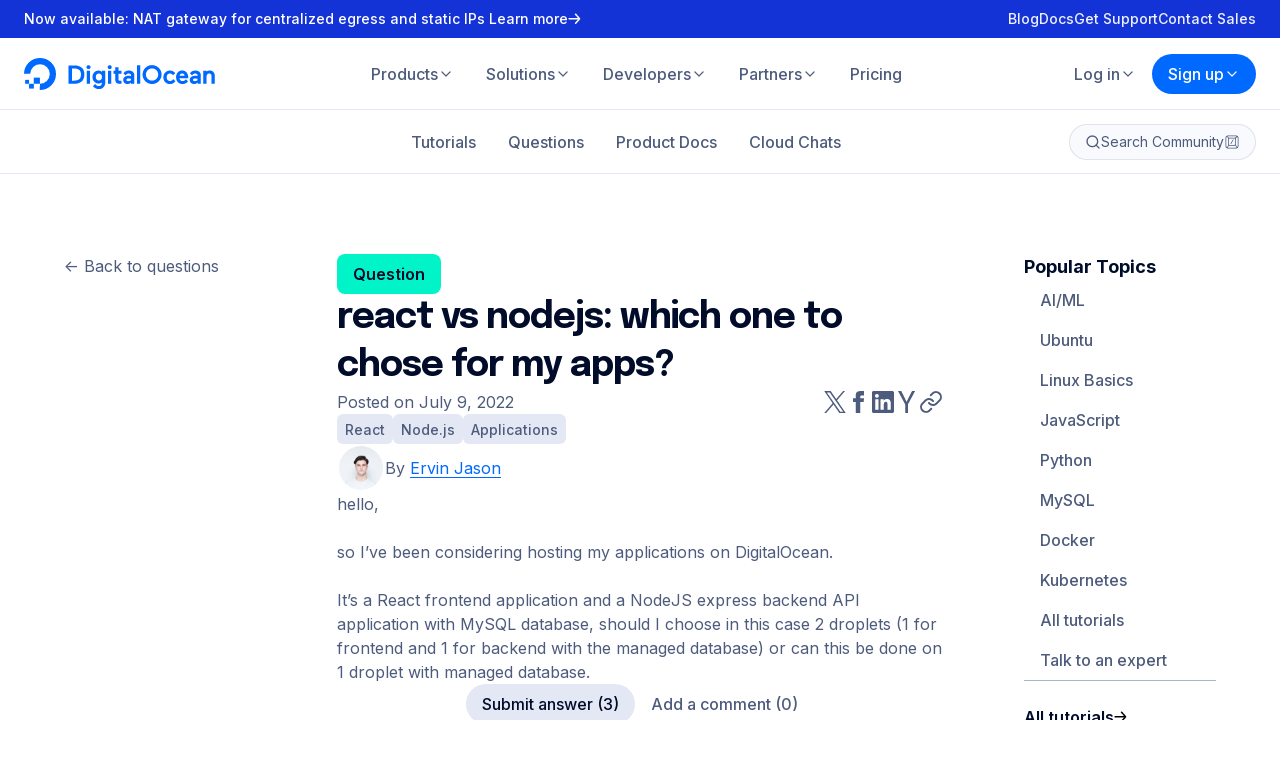

--- FILE ---
content_type: image/svg+xml
request_url: https://www.digitalocean.com/cdn-cgi/image/quality=75,width=750/https://www.digitalocean.com/api/static-content/v1/images?src=https%3A%2F%2Fwww.digitalocean.com%2F_next%2Fstatic%2Fmedia%2Fdocs-2-kiwi.239a03ef.svg&raw=1
body_size: 10145
content:
<?xml version="1.0" encoding="utf-8"?>
<svg xmlns="http://www.w3.org/2000/svg" fill="none" height="608" width="1056">
  <g clip-path="url(#a)">
    <path d="M0 0h1056v608H0z" fill="url(#b)"/>
    <path d="M892.102 63.908c195.568-36.255-14.338-218.284-539.858 76.068s-786.312 122.29-754.625-250.95L1212.87-88.46l-9.35 671.09c-18.64-265.933 45.47-561.006-183.73-268.234C733.292 680.36 360.621 162.439 892.102 63.908" fill="url(#c)" opacity=".2"/>
    <path d="M535.514 554.169c321.489-138.313 92.498 92.425 196.712 108.744l-1323.085 129.09-27.676-283.657c50.591 28.048 401.386 119.259 758.362-129.463s147.148 282.215 395.687 175.286" fill="url(#d)" opacity=".2"/>
    <path d="M1276 573c0 80.081-326.161 145-728.5 145S-181 653.081-181 573s326.161-145 728.5-145S1276 492.919 1276 573" fill="url(#e)"/>
    <path d="M139.566 267.154a4.371 4.371 0 0 0-7.254 4.875c11.032 16.416 24.346 31.231 38.691 44.467-14.501-3.547-32.184-3.475-49.88 7.336a4.37 4.37 0 1 0 4.556 7.458q.433-.264.866-.518c18.223-10.721 36.394-8.497 50.425-3.315 7.131 2.633 13.098 6.003 17.284 8.722q.786.511 1.484.985a374 374 0 0 0 4.89 3.655c22.267 16.367 44.966 29.362 64.143 39.055a4.37 4.37 0 0 0 3.942-7.8c-18.831-9.519-40.868-22.153-62.406-37.928l-.101-.086q-.14-.117-.392-.322c-.337-.274-.822-.66-1.447-1.136a85 85 0 0 0-3.52-2.533c-22.848-17.389-44.772-38.351-61.281-62.915" fill="#0069FF"/>
    <path d="M137.674 266.851c-.507-.948-2.021-1.125-3.382-.396s-2.054 2.088-1.547 3.035 2.021 1.124 3.382.395c1.361-.728 2.054-2.087 1.547-3.034m-14.264 60.711c-.672-1.254-1.903-1.904-2.751-1.45s-.99 1.839-.319 3.094 1.903 1.904 2.75 1.45c.848-.454.991-1.839.32-3.094" fill="#1433D6"/>
    <path d="M209.684 102.896a4.37 4.37 0 1 0-7.875-3.792c-18.233 37.867-21.011 70.858-19.171 94.468.38 4.866.955 9.331 1.63 13.355-16.899-22.789-36.873-45.808-60.475-68.524a4.37 4.37 0 1 0-6.061 6.297c30.118 28.988 54.216 58.453 73.488 87.258q.175.31.39.584c32.422 48.608 51.116 95.31 61.819 134.629a4.37 4.37 0 0 0 8.433-2.295c-10.931-40.156-30.003-87.753-63.007-137.224l-.059-.14a51 51 0 0 1-.674-1.712 90 90 0 0 1-2.233-6.866c-1.718-6.039-3.669-14.9-4.537-26.041-1.735-22.257.844-53.678 18.332-89.997" fill="#C6E3FF"/>
    <path d="M207.642 97.063a4.37 4.37 0 0 1 2.042 5.833c-17.488 36.319-20.067 67.74-18.332 89.997.37 4.748.937 9.081 1.598 12.959C186.137 178.875 188.955 139.4 206 104c1.047-2.175 1.175-3.953-1-5-1.14-.55-2.446-.02-3.582.92q.194-.408.391-.816a4.37 4.37 0 0 1 5.833-2.041m-27.733 104.071c-15.948-20.892-34.512-41.938-56.116-62.731a4.37 4.37 0 0 0-7.36 3.744c2.348-3.667 7.939-.214 9.567 1.353 17.008 16.37 32.352 33.554 44.464 47.117 3.417 3.827 6.578 7.366 9.445 10.517" fill="#fff"/>
    <path clip-rule="evenodd" d="M315.551 104.468c2.185 1.095 3.073 3.763 1.984 5.959-57.297 115.537-59.435 232.521-48.515 317.56.312 2.434-1.397 4.662-3.818 4.976s-4.637-1.404-4.95-3.838c-11.058-86.118-8.962-205.036 49.371-322.663a4.41 4.41 0 0 1 5.928-1.994" fill="#C6E3FF" fill-rule="evenodd"/>
    <path d="M317.535 110.427c1.089-2.196.201-4.864-1.984-5.959a4.4 4.4 0 0 0-4.771.536 4.4 4.4 0 0 1 1.771.464c2.185 1.095 3.073 3.763 1.984 5.959-57.297 115.537-59.435 232.521-48.515 317.56a4.45 4.45 0 0 1-1.585 4.009q.379.017.767-.033c2.421-.314 4.131-2.542 3.818-4.976-10.92-85.039-8.782-202.023 48.515-317.56" fill="#fff"/>
    <path d="M316.629 108.66c.569-.825-.001-2.203-1.271-3.077s-2.761-.914-3.329-.089.001 2.202 1.271 3.077c1.271.874 2.761.914 3.329.089" fill="#1433D6"/>
    <path d="M299.73 489.085c-8.991-13.157-23.163-21.601-36.142-30.849-12.978-9.248-25.794-20.769-29.499-36.268-4.825-20.152 6.986-40.167 18.397-57.469 11.412-17.302 23.425-37.101 19.04-57.361-3.928-18.099-20.201-31.007-37.173-38.413s-35.503-10.869-52.235-18.763c-16.741-7.913-32.376-21.975-34.704-40.329-6.837 33.645 9.946 70.77 39.708 87.867 18.146 10.427 41.6 15.146 52.049 33.28 8.148 14.142 5.261 32.394-2.216 46.912-7.477 14.517-18.997 26.481-28.787 39.541s-18.215 28.304-17.829 44.637c.543 23.445 19.269 42.997 40.302 53.34 15.178 7.462 31.782 11.337 48.391 14.083 5.816.963 17.868 5.181 22.542.695 4.642-4.45 5.722-13.165 5.477-19.183-.322-7.689-2.96-15.363-7.293-21.708z" fill="#B1E490"/>
    <path d="M148.951 247.094c5.768 20.84 19.383 39.613 38.17 50.406 5.37 3.085 11.204 5.671 17.028 8.252 13.86 6.142 27.664 12.26 35.021 25.028 4.894 8.494 5.807 18.47 4.136 28.23 2.708-.432 27.602-4.434 30.694-5.01 12.5-36.5-13.5-70.5-73.002-79.5C170.5 269.887 158 261 148.951 247.094" fill="#80D34A"/>
    <path d="M261.903 288.248c-7.343-5.732-16.766-9.831-25.735-13.733l-1.815-.79c-7.979-3.482-16.303-6.092-24.622-8.701-9.377-2.941-18.748-5.88-27.614-10.062-13.697-6.475-29.61-17.155-36.217-30.879.05-4.842.544-9.681 1.513-14.45 2.329 18.354 17.964 32.416 34.704 40.329 8.866 4.183 18.237 7.122 27.614 10.062 8.319 2.609 16.643 5.22 24.622 8.701 10.312 4.5 20.366 11.031 27.55 19.523" fill="#fff"/>
    <path d="M192.5 273c39.915 8.582 76.636 33.746 59.377 79.396-4.344 12.424-12.13 23.156-18.17 34.794-6.148 11.658-11.399 23.942-14.247 36.936-10.425 44.523 18.503 75.617 56.338 93.571-36.678-19.019-64.835-49.229-54.428-93.169 2.837-12.736 8.128-24.807 14.201-36.366 6.017-11.697 13.786-22.584 18.109-35.115 17.356-46.608-19.997-72.597-61.18-80.047" fill="#1433D6"/>
    <path d="M341.529 505.915s49.177-1.415 46.354-21.108-67.413-84.491-135.532-79.538-116.59 66.861-96.943 82.368 153.121 18.985 186.121 18.278" fill="#000C2A"/>
    <path d="M870.883 193.896a4.37 4.37 0 1 1 7.875-3.792c18.233 37.867 21.01 70.858 19.17 94.468a152 152 0 0 1-1.629 13.355c16.899-22.789 36.873-45.808 60.475-68.524a4.37 4.37 0 1 1 6.061 6.297c-30.118 28.988-54.216 58.453-73.488 87.258a4.5 4.5 0 0 1-.39.584c-32.422 48.608-51.116 95.31-61.819 134.629a4.37 4.37 0 0 1-8.433-2.295c10.931-40.156 30.003-87.753 63.007-137.224l.059-.14c.154-.371.386-.945.674-1.712a90 90 0 0 0 2.233-6.866c1.718-6.039 3.669-14.9 4.537-26.041 1.734-22.257-.844-53.678-18.332-89.997" fill="#C6E3FF"/>
    <path d="M870.897 190.076a4.37 4.37 0 0 1 7.861.028c18.233 37.867 21.011 70.858 19.171 94.468a154 154 0 0 1-.918 8.645c1.465-32.469-3.453-66.223-20.253-101.113a4.37 4.37 0 0 0-5.833-2.041zm85.877 39.327a4.37 4.37 0 1 1 6.06 6.297 584 584 0 0 0-5.487 5.353c1.378-2.209 2.302-4.917.676-6.605-1.789-1.859-5.113-.478-7.582 1.143a574 574 0 0 1 6.333-6.188" fill="#fff"/>
    <path d="M926.635 348.546a4.369 4.369 0 1 1 8.162 3.125c-7.071 18.471-16.724 35.894-27.736 52.011 13.337-6.709 30.586-10.604 50.255-4.036a4.37 4.37 0 0 1-2.768 8.29q-.48-.16-.959-.311c-20.163-6.362-37.373-.12-49.885 8.076-6.359 4.165-11.418 8.787-14.888 12.376q-.651.674-1.226 1.293a372 372 0 0 1-3.945 4.657c-18.03 20.944-37.238 38.698-53.753 52.443a4.37 4.37 0 1 1-5.591-6.717c16.218-13.499 34.86-30.753 52.313-50.955l.08-.107q.11-.145.309-.402c.267-.341.654-.827 1.156-1.431a85 85 0 0 1 2.862-3.258c18.367-22.069 35.033-47.413 45.614-75.054" fill="#C6E3FF"/>
    <path d="M932.278 346.027a4.37 4.37 0 0 0-5.644 2.519q-.249.65-.502 1.299c1.186-1.366 2.745-2.354 4.146-1.818a4.37 4.37 0 0 1 2.519 5.644c-3.777 9.864-7.879 19.521-12.559 28.833 5.554-9.897 10.485-20.191 14.559-30.833a4.37 4.37 0 0 0-2.519-5.644m-23.747 56.935c13.124-6.258 29.831-9.645 48.785-3.316a4.37 4.37 0 0 1 .541 8.068q.127-.258.22-.539c.765-2.289-.288-5.41-2.577-6.175-19.67-6.567-35.664-1.708-49 5a180 180 0 0 0 2.031-3.038" fill="#fff"/>
    <path d="M928.493 347.925c.271-.998 1.653-1.491 3.086-1.101 1.434.39 2.376 1.515 2.105 2.512s-1.652 1.491-3.086 1.101-2.376-1.515-2.105-2.512m27.431 55.869c.367-1.352 1.406-2.247 2.319-1.998.914.248 1.357 1.545.99 2.898-.368 1.352-1.406 2.246-2.319 1.998-.914-.249-1.357-1.546-.99-2.898" fill="#1433D6"/>
    <path d="M782.074 454.927c11.489-16.812 29.597-27.601 46.18-39.417s32.958-26.537 37.692-46.34c6.165-25.749-8.926-51.323-23.507-73.431s-29.931-47.404-24.327-73.291c5.018-23.126 25.811-39.619 47.496-49.081s45.364-13.889 66.743-23.974c21.39-10.111 41.367-28.079 44.342-51.53 8.736 42.989-12.708 90.424-50.736 112.27-23.186 13.323-53.153 19.353-66.505 42.523-10.41 18.07-6.721 41.391 2.832 59.94 9.553 18.55 24.273 33.837 36.782 50.523 12.509 16.687 23.273 36.166 22.781 57.035-.694 29.956-24.621 54.939-51.495 68.153-19.394 9.536-40.61 14.486-61.831 17.995-7.432 1.23-22.83 6.62-28.802.888-5.932-5.686-7.313-16.822-6.999-24.511.411-9.825 3.782-19.629 9.318-27.737z" fill="#D5F0C3"/>
    <path clip-rule="evenodd" d="M820.001 421.276c-14.096 9.754-28.324 19.598-37.927 33.65l-.035.015a54.3 54.3 0 0 0-5.799 11.062c15.806 4.706 30.727 9.168 44.124 13.174 17.003 5.084 31.553 9.434 42.344 12.619a148 148 0 0 0 7.644-3.49l.402-.198c34.692-85.344 9.482-138.692-15.254-178.608-30.694-49.531-14.184-84.704-2.58-109.426 4.588-9.774 8.409-17.914 8.242-24.661-20.018 9.71-38.376 25.495-43.05 47.034-5.604 25.887 9.746 51.185 24.327 73.292s29.672 47.681 23.507 73.43c-4.734 19.803-21.109 34.524-37.692 46.34a721 721 0 0 1-8.253 5.767" fill="#80D34A" fill-rule="evenodd"/>
    <path d="M787.041 448.462c7.139-6.238 15.07-11.726 22.96-17.186a734 734 0 0 0 8.253-5.766c8.575-6.111 17.095-12.998 23.978-20.962-4.461 3.928-9.211 7.565-13.978 10.962a734 734 0 0 1-8.253 5.766c-11.832 8.187-23.755 16.437-32.96 27.186M968.35 119.827c2.153 28.487-8.068 57.692-26.86 79.212 28.106-24.489 42.665-64.455 35.203-101.177-1.013 7.99-4 15.342-8.343 21.965M904.725 371.08C912.781 387.854 917 407.286 917 422.5c0 17.684-11.464 37.522-26.586 53.189 17.711-13.964 30.92-33.391 31.433-55.535.416-17.633-7.204-34.273-17.122-49.074" fill="#fff"/>
    <path d="M921.396 177.909c-51.001 10.966-100.232 44.038-78.178 102.366 5.549 15.875 15.498 29.588 23.216 44.458 7.855 14.896 14.564 30.592 18.203 47.194 13.32 56.888-23.642 96.618-71.985 119.558 46.865-24.301 82.842-62.901 69.545-119.045-3.626-16.273-10.386-31.696-18.145-46.465-7.688-14.946-17.615-28.856-23.139-44.868-22.176-59.552 27.863-93.679 80.483-103.198" fill="#1433D6"/>
    <path d="m249.396 527.7 596.274-2.35 56.944-22.231-4.871-4.352 12.988-7.695-51.953-10.332 23.544-4.04-173.064-23.296L589.761 449l-74.997 10.914 6.762 8.096-107.259-10.202-84.265 15.17h-28.126l-46.119 13.17-6.429 1.601-22.823 1.107c-43.393-1.353-82.606 2.216-82.606 2.216l3.217 2.585-52.07 1.97-8.998 1.97-10.02-.611-23.115 2.95 41.544 9.65-10.497 2.106 165.456 16.012z" fill="#000C2A"/>
    <path clip-rule="evenodd" d="m170.099 405.457 7.484 4.054.017-.001c3.186 1.727 3.695 3.788 3.296 5.527-.521 2.243-2.586 3.793-4.89 3.813l-73.691 10.085c-.671 1.865-1.268 3.008-1.268 3.008l-13.183 41.179c-.775 2.42-4.285 2.112-4.625-.394-8.155-59.805 8.8-67.293 12.77-68.223-.263-1.528-.502-2.416-.502-2.416z" fill="#B1E490" fill-rule="evenodd"/>
    <path clip-rule="evenodd" d="m314.586 370.905-4.84 7-.016.007c-2.06 2.982-1.581 5.05-.439 6.421 1.479 1.764 4.022 2.212 6.085 1.188l70.282-24.343c1.443 1.36 2.492 2.11 2.492 2.11l30.386 30.76c1.786 1.808 4.776-.055 3.946-2.443-19.781-57.024-38.29-56.033-42.251-55.067-.457-1.481-.646-2.381-.646-2.381z" fill="#000C2A" fill-rule="evenodd"/>
    <path d="m177.395 418.452-26.742-3.121L75.36 425.5s.504.946 1.212 2.6c-7.037 1.9-19.868 11.416-32.089 52.033-.676 2.231 2.151 3.826 3.72 2.105l26.778-29.483s3.034-2.362 5.62-6.206c.053 3.389-.318 6.966-1.354 10.553l72.305-32.47z" fill="#80D34A"/>
    <path d="m313.958 385.797 22.438-14.882 71.748-24.992s-.022 1.072.095 2.868c7.135-1.489 22.884 1.192 52.157 31.887 1.612 1.684-.188 4.385-2.365 3.561l-37.22-14.18s-3.773-.734-7.819-2.993c1.486 3.047 3.435 6.069 5.982 8.799l-79.172 3.752z" fill="#1433D6"/>
    <path d="M157.257 411.618s59.373-102.474 171.072-40.907z" fill="#B1E490"/>
    <path d="M197.298 370.409c12.723-7.111 38.978-16.597 18.701 1.091 16 1.6 36.667-1.333 45-3l-4.755-17.435c-23.882.679-43.581 9.04-58.946 19.344" fill="#80D34A"/>
    <path d="M157.257 411.619s65.533-81.184 171.071-40.907c0 0-52.426 135.998-171.071 40.907" fill="#C6E3FF"/>
    <path d="m272.006 359.509-3.101 78.709c-6.249 2.876-13.013 5.038-20.305 6.199-3.671-10.741-32.757-36.546-90.414-32.057q-.453-.359-.906-.722l4.972-5.493c13.221-13.509 52.104-47.297 109.754-46.636" fill="#000C2A"/>
    <path d="m204.655 415.137 18.806 21.039c46.828 17.602 16.021 62.437 16.021 62.437l-1.752-21.733-19.603-19.035 1.462 57.318s-49.353-36.632-17.526-73.291l-.066-.178-14.932-13.651c-3.124-6.83-.398-14.92 6.229-18.467l26.674-11.314c.879-.373.488-1.664-.407-1.542l-24.172 5.78-25.528 36.381-2.721-.973-28.264 35.428-.07-.138-.053-.105-.017-.033 12.585 40.627c.879 2.379.039 3.255-1.781 1.498-42.872-41.58-34.775-58.023-32.135-61.441a34 34 0 0 0-1.636-.675l55.849-44.885-14.257 3.409-.105.025c.046-.057 6.63-8.193 18.945-18.021 20.006-16.412 40.662-25.465 60.058-29.985 19.342-4.744 41.86-6.014 67.126-.427 15.429 3.193 24.981 7.471 25.047 7.501l-.104.025-14.257 3.409 70.112 14.765s-.443.478-1.153 1.341c3.9 1.855 18.56 12.856-.865 69.332-.828 2.391-1.973 1.989-2.266-.53l-7.155-41.925v.309l-41.233-18.81-1.987 2.099-39.224-20.897-24.172 5.781c-.853.296-.618 1.624.334 1.559l28.908-1.976c7.514.165 13.605 6.146 13.909 13.651l-7.142 18.929.022.188c44.968 18.296 17.525 73.291 17.525 73.291l-24.626-51.778-8.871 25.844 8.269 20.175s-47.757-26.049-13.957-62.931l7.254-27.27c-11.619-.218-21.254-2.62-27.297-4.599-3.994-1.308-8.268-1.748-12.356-.773l-.01.003-10.492 2.509-.009.002c-4.088.98-7.7 3.305-10.67 6.279-4.494 4.498-12 10.999-22.264 16.449" fill="#80D34A"/>
    <path d="M209.044 379.423c5.19-1.241 8.391-6.455 7.15-11.644-1.241-5.19-6.454-8.391-11.645-7.15a9.66 9.66 0 0 0-7.15 11.644c1.241 5.19 6.454 8.391 11.645 7.15" fill="#000C2A"/>
    <path d="M207.427 365.736c1.297-.311 2.14-1.439 1.881-2.52-.258-1.081-1.52-1.706-2.817-1.396s-2.14 1.438-1.882 2.52c.259 1.081 1.52 1.706 2.818 1.396" fill="#fff"/>
    <path d="M268.562 365.189a9.66 9.66 0 0 0 7.15-11.644 9.66 9.66 0 0 0-11.644-7.15c-5.191 1.241-8.392 6.455-7.151 11.645s6.454 8.39 11.645 7.149" fill="#000C2A"/>
    <path d="M268.29 353.665c1.297-.31 2.139-1.438 1.881-2.519-.259-1.082-1.52-1.707-2.818-1.396-1.297.31-2.139 1.438-1.881 2.519.259 1.082 1.52 1.707 2.818 1.396" fill="#fff"/>
    <path clip-rule="evenodd" d="M250 444.181V390s3.088-34.412-6.897-37.758c4.745-.722 9.68-1.144 14.805-1.212a9.64 9.64 0 0 1 6.16-4.635c4.7-1.124 9.419 1.395 11.19 5.735 12.9 1.784 26.82 5.819 41.742 12.805v29.094l-.683-.364c-2.998 4.739-6.569 9.844-10.728 14.934l-3.452 9.15.022.188c6.261 2.547 11.118 5.805 14.841 9.528v58.118l-21.941-46.134-8.871 25.844 8.268 20.175s-35.326-19.268-23.71-48.125c-6.36 3.119-13.271 5.505-20.746 6.838" fill="#000C2A" fill-rule="evenodd"/>
    <path d="M268 499h544l-6.5 70H71z" fill="#000C2A"/>
    <path d="m839.315 471.988-287.638 65.145-287.638-19.72V208.095c0-32.357 22.177-60.497 53.637-68.061l31.214-7.504 490.425 26.337z" fill="#000C2A"/>
    <path d="m813.291 376.816 4.287-195.055c.116-5.253-3.899-9.564-9.174-9.851l-120.174-6.542c-5.32-.289-10.069 3.613-10.806 8.881l-1.922 13.733c-.736 5.257-5.467 9.156-10.777 8.882l-129.636-6.68-159.855-9.598c-5.339-.321-10.122 3.588-10.862 8.877l-23.614 168.699z" fill="#1433D6"/>
    <path d="M685.462 176.753a4 4 0 0 1 4.224-3.994l109.062 6.114a4 4 0 0 1 3.776 3.994v12.738a4 4 0 0 1-4.224 3.993l-109.062-6.113a4 4 0 0 1-3.776-3.994z" fill="#C6E3FF"/>
    <path d="m785.801 203.359-255.733-14.176c-8.195-.454-14.577-6.421-14.577-13.628v-7.131c0-7.224-6.411-13.199-14.628-13.63l-107.735-5.658c-8.941-.469-16.486 5.769-16.486 13.631V360.54l409.159 22.681z" fill="#1433D6"/>
    <path d="M384.445 162.121a4 4 0 0 1 4.224-3.994l109.062 6.114a4 4 0 0 1 3.776 3.994v12.738a4 4 0 0 1-4.224 3.994l-109.062-6.114a4 4 0 0 1-3.776-3.994z" fill="#C6E3FF"/>
    <path d="m764.619 209.399-86.95-4.778c-8.223-.452-14.626-6.393-14.626-13.57v-7.099c0-7.194-6.433-13.144-14.677-13.573l-108.258-5.636c-8.97-.467-16.539 5.745-16.539 13.573v3.417c0 7.823-7.56 14.033-16.525 13.574l-78.003-3.994v183.943l335.578 15.769z" fill="#1433D6"/>
    <path d="M534.954 175.777a4 4 0 0 1 4.224-3.993l109.062 6.113a4 4 0 0 1 3.776 3.994v12.738a4 4 0 0 1-4.224 3.994l-109.062-6.114a4 4 0 0 1-3.776-3.994z" fill="#C6E3FF"/>
    <path d="m785.801 211.538-282.381-15.61c-8.201-.453-14.587-6.407-14.587-13.599v-7.116c0-7.209-6.416-13.171-14.639-13.602l-107.811-5.646c-8.948-.468-16.498 5.757-16.498 13.602v197.362l435.916 24.096z" fill="#1433D6"/>
    <path d="M360 168.231a4 4 0 0 1 4.224-3.994l109.062 6.113a4 4 0 0 1 3.776 3.994v12.738a4 4 0 0 1-4.224 3.994l-109.062-6.114a4 4 0 0 1-3.776-3.993z" fill="#C6E3FF"/>
    <path d="M788.031 220.142 474.46 202.794c-8.202-.453-14.59-6.413-14.59-13.612v-7.123c0-7.216-6.417-13.184-14.641-13.615L337.4 162.792c-8.95-.469-16.502 5.762-16.502 13.616v197.553l467.133 25.842z" fill="#1433D6"/>
    <path d="M329.816 175.777a4 4 0 0 1 4.224-3.993l109.062 6.113a4 4 0 0 1 3.776 3.994v12.738a4 4 0 0 1-4.224 3.994l-109.061-6.114a4 4 0 0 1-3.777-3.994z" fill="#C6E3FF"/>
    <path d="m764.618 226.203-142.977-7.876c-8.213-.452-14.609-6.401-14.609-13.587v-7.107c0-7.204-6.426-13.161-14.66-13.59L484.237 178.4c-8.96-.468-16.52 5.751-16.52 13.59v3.421c0 7.833-7.551 14.05-16.506 13.59l-77.914-3.999v184.173l391.321 18.432z" fill="#1433D6"/>
    <path d="M478.095 190.409a4 4 0 0 1 4.224-3.994l109.062 6.114a4 4 0 0 1 3.776 3.994v12.738a4 4 0 0 1-4.224 3.994l-109.062-6.114a4 4 0 0 1-3.776-3.994z" fill="#C6E3FF"/>
    <path d="M281.877 203.933v-21.846c0-5.729 4.803-10.287 10.524-9.987l118.802 6.237a10 10 0 0 1 9.476 9.986v13.84a10 10 0 0 0 9.447 9.985l129.355 7.168 268.157 14.859a10 10 0 0 1 9.447 9.985v170.276l-555.208-30.765z" fill="#1433D6"/>
    <path d="M291.911 184.557a4 4 0 0 1 4.224-3.994l109.062 6.114a4 4 0 0 1 3.776 3.993v12.738a4 4 0 0 1-4.224 3.994l-109.062-6.114a4 4 0 0 1-3.776-3.993z" fill="#C6E3FF"/>
    <path d="M281.877 261.956c0-11.458 9.607-20.574 21.049-19.973l107.228 5.632c5.721.3 10.525-4.258 10.525-9.987v-4.787c0-5.74 4.822-10.302 10.553-9.984l128.249 7.109 268.157 14.866a10 10 0 0 1 9.447 9.984v170.35l-555.208-30.778z" fill="#0069FF"/>
    <path d="M239.911 38.025c-11.868-.686-16.553 13.162-6.165 18.22l65.871 24.023 50.838 32.792v19.473l241.767 13.963 4.646.642 4.571-.11 237.939 13.741v-8.254a20 20 0 0 0-9.573-17.067l-55.243-33.75-79.85-30.828c-10.097-4.916-21.319-7.811-32.854-8.478zm24.128 195.952 37.905 33.244 407.487 24.227 45.153-30.239L753.469 551l-490.545-27.232z" fill="#000C2A"/>
    <path d="M750.125 234.98c0-31.727 21.338-59.486 51.997-67.646l32.734-8.711 4.459.244-9.388 369.053-79.802 21.129z" fill="#000C2A"/>
    <path d="M753.47 235.208c0-31.954 21.638-59.852 52.587-67.8l33.258-8.542V529.54L753.47 551z" fill="#D5F0C3"/>
    <path d="M760.082 205.5c11.471-18.348 31.235-31.061 54.281-32.747L831.5 171.5l7.815 317.377V158.866l-33.258 8.542c-20.747 5.328-37.31 19.621-45.975 38.092" fill="#fff"/>
    <path d="M324.528 421.642V429c13.409 0 23.844-12.008 19.455-25.054-1.95-5.688-6.826-10.247-12.97-12.008C316.97 387.875 304 397.581 304 409.995h7.948c0-7.764 8.338-13.813 17.212-10.834 3.267 1.083 5.9 3.521 7.07 6.546 3.219 8.216-3.266 15.935-11.702 15.935" fill="#0069FF"/>
    <path d="M316.627 421.687h7.899v-7.313h-7.899zm-.001 5.643h-6.095v-5.643h6.096zm-11.205-5.643h5.071v-4.695h-5.071z" fill="#0069FF"/>
    <path clip-rule="evenodd" d="M307.468 453.617c-.446-.015-.925.274-1.068.644-.143.371.104.683.551.698 2.475.081 3.267 1.232 4.191 2.628l.025.039c.909 1.375 1.967 2.974 5.202 3.081s5.484-1.385 7.417-2.666l.055-.036c1.964-1.302 3.613-2.372 6.089-2.291 2.475.082 3.267 1.232 4.191 2.629l.025.039c.909 1.374 1.967 2.973 5.202 3.08 3.234.106 5.484-1.385 7.417-2.666l.055-.036c1.964-1.301 3.613-2.372 6.089-2.291 2.475.082 3.267 1.232 4.191 2.629l.025.039c.909 1.374 1.967 2.974 5.202 3.08s5.484-1.384 7.417-2.666l.055-.036c1.964-1.301 3.613-2.372 6.089-2.29 2.475.081 3.267 1.232 4.191 2.628l.026.039c.908 1.374 1.966 2.974 5.201 3.08.447.015.925-.274 1.068-.645.143-.37-.104-.683-.55-.697-2.476-.082-3.268-1.233-4.191-2.629l-.026-.039c-.909-1.374-1.967-2.974-5.201-3.08-3.235-.106-5.485 1.384-7.418 2.665l-.055.037c-1.964 1.301-3.613 2.372-6.088 2.29s-3.268-1.232-4.191-2.628l-.026-.039c-.909-1.375-1.967-2.974-5.201-3.08-3.235-.106-5.485 1.384-7.418 2.665l-.055.037c-1.964 1.301-3.613 2.372-6.089 2.29-2.475-.081-3.267-1.232-4.191-2.628l-.025-.039c-.909-1.375-1.967-2.974-5.202-3.08-3.234-.107-5.484 1.384-7.417 2.665l-.055.037c-1.964 1.301-3.613 2.371-6.089 2.29-2.475-.081-3.267-1.232-4.191-2.628l-.025-.039c-.909-1.375-1.967-2.974-5.202-3.08m-1.196 20.241c-.447-.015-.925.274-1.068.644-.143.371.103.684.55.698 2.476.082 3.268 1.232 4.191 2.629l.026.039c.909 1.374 1.966 2.973 5.201 3.08 3.235.106 5.484-1.384 7.418-2.666l.055-.036c1.964-1.301 3.613-2.372 6.088-2.291 2.476.082 3.268 1.233 4.191 2.629l.026.039c.909 1.374 1.967 2.974 5.201 3.08 3.235.106 5.485-1.384 7.418-2.665l.055-.037c1.964-1.301 3.613-2.372 6.088-2.29s3.268 1.232 4.191 2.628l.026.039c.909 1.375 1.967 2.974 5.201 3.08 3.235.106 5.485-1.384 7.418-2.665l.055-.037c1.964-1.301 3.613-2.372 6.088-2.29s3.268 1.232 4.192 2.628l.025.039c.909 1.375 1.967 2.974 5.201 3.08.447.015.926-.274 1.069-.644.143-.371-.104-.684-.551-.698-2.475-.082-3.267-1.232-4.191-2.629l-.025-.039c-.909-1.374-1.967-2.973-5.202-3.08-3.234-.106-5.484 1.384-7.417 2.666l-.055.036c-1.964 1.301-3.613 2.372-6.089 2.291-2.475-.082-3.267-1.233-4.191-2.629l-.026-.039c-.908-1.374-1.966-2.974-5.201-3.08s-5.484 1.384-7.417 2.665l-.055.037c-1.964 1.301-3.613 2.372-6.089 2.29-2.475-.081-3.267-1.232-4.191-2.628l-.026-.039c-.909-1.375-1.966-2.974-5.201-3.08s-5.484 1.384-7.417 2.665l-.055.037c-1.964 1.301-3.613 2.372-6.089 2.29-2.475-.081-3.267-1.232-4.191-2.628l-.026-.039c-.909-1.375-1.966-2.974-5.201-3.08m45.794-7.91a.6.6 0 0 0-.658-.645c-2.491.283-4.351 1.49-5.984 2.551l-.055.036c-1.963 1.274-3.611 2.322-6.088 2.24s-3.27-1.211-4.195-2.581l-.026-.038c-.911-1.349-1.97-2.918-5.206-3.025s-5.484 1.353-7.417 2.607l-.055.036c-1.963 1.274-3.611 2.322-6.087 2.24-2.477-.082-3.27-1.211-4.195-2.581l-.026-.038c-.911-1.349-1.971-2.918-5.206-3.025-.447-.015-.925.268-1.068.631-.143.364.104.67.551.685 2.477.082 3.27 1.211 4.195 2.581l.026.038c.911 1.349 1.971 2.918 5.206 3.025s5.484-1.352 7.417-2.607l.055-.035c1.963-1.275 3.611-2.323 6.087-2.241 2.477.082 3.27 1.211 4.196 2.581l.026.038c.91 1.349 1.97 2.918 5.206 3.025s5.484-1.352 7.416-2.607l.055-.035c1.714-1.113 3.187-2.053 5.182-2.219.342-.029.627-.295.648-.637m-1.854 19.595a.6.6 0 0 1 .658.645c-.02.342-.306.608-.648.637-1.994.166-3.468 1.106-5.182 2.219l-.055.035c-1.932 1.255-4.18 2.714-7.416 2.607s-4.296-1.676-5.206-3.025l-.026-.038c-.926-1.37-1.719-2.499-4.196-2.581s-4.124.966-6.087 2.241l-.055.035c-1.932 1.255-4.181 2.714-7.417 2.607s-4.295-1.676-5.206-3.025l-.026-.038c-.925-1.37-1.718-2.499-4.195-2.581-.447-.015-.694-.321-.551-.685.143-.363.621-.646 1.068-.631 3.235.107 4.295 1.676 5.206 3.025l.026.038c.925 1.37 1.718 2.499 4.195 2.581 2.476.082 4.124-.966 6.087-2.24l.055-.036c1.933-1.254 4.181-2.714 7.417-2.607s4.295 1.676 5.206 3.025l.026.038c.925 1.37 1.719 2.499 4.195 2.581s4.125-.966 6.088-2.24l.055-.036c1.634-1.061 3.493-2.268 5.984-2.551" fill="#0069FF" fill-rule="evenodd"/>
    <path d="M486 394.553c0-11.83 10.587-20.851 22.267-18.973l5.567.895c9.316 1.498 16.166 9.537 16.166 18.973 0 11.83-10.587 20.85-22.267 18.972l-5.567-.895C492.85 412.028 486 403.988 486 394.553" fill="#1433D6"/>
    <path d="M499 395.484c0-4.937 4.473-8.667 9.329-7.78l.183.034a7.91 7.91 0 0 1 6.488 7.779c0 4.937-4.473 8.667-9.329 7.78l-.183-.034a7.91 7.91 0 0 1-6.488-7.779" fill="#0069FF"/>
    <path d="M930.458 501.842s164.252-141.029-37.461-36.092c0 0 65.141-206.856-35.038-11.831 0 0-22.448-182.89-36.164-1.298 0 0-100.996-166.973-35.864 14.461l141.152 65.049s145.077-42.118 3.375-30.289" fill="#80D34A"/>
    <path d="M989.596 508.104c.144-4.615-13.467-7.651-53.338-6.729 53.576-4.14 62.1.162 53.338 6.729m-47.589-16.509c25.604-23.223 81.103-76.752 31.7-62.2 38.633-8.773-9.188 40.471-31.7 62.2m-34.179-120.006c18.892-14.359-12.791 87.64-14.738 93.864l-.089.048s25.701-91.08 14.827-93.912m-75.93 7.941c11.749-34.069 24.461 61.829 25.922 73.283l-.819 1.687s-14.277-84.91-25.103-74.97m-67.515 5.969c4.524-19.174 53.157 60.133 57.152 66.692l-.034.81s-42.739-66.05-57.118-67.502" fill="#fff"/>
    <path d="M897.251 509.403s60.677-58.91-22.185-31.376c0 0 25.079-66.916-24.48-12.031 0 0-13.865-62.205-21.171-3.596 0 0-45.631-39.657-28.145 2.837l95.969 44.161z" fill="#0069FF"/>
    <ellipse cx="775" cy="563" fill="#000C2A" rx="159" ry="26"/>
    <path d="M887.294 575.899s57.892-1.667 54.568-24.869c-3.324-23.203-79.359-99.548-159.55-93.713s-137.252 78.777-114.123 97.047 180.256 22.369 219.105 21.535" fill="#1433D6"/>
    <path d="M733.39 469.599c13.059-4.85 27.24-8.185 42.199-9.271 83.065-6.032 161.826 72.88 165.269 96.862q.046.33.078.653c.927-2.035 1.287-4.297.926-6.813-3.324-23.203-79.359-99.548-159.55-93.713-17.627 1.283-34.136 5.808-48.922 12.282m99.997-338.539-5.179-15.25-5.178-15.251 2.54 15.899 2.54 15.899a30.07 30.07 0 0 1-3.939 20.308 30.1 30.1 0 0 1-16.111 12.978l-15.249 5.177-15.25 5.176 15.899-2.538 15.898-2.538a30.07 30.07 0 0 1 20.308 3.942 30.1 30.1 0 0 1 12.98 16.113l5.178 15.251 5.179 15.25-2.541-15.899-2.54-15.899a30.07 30.07 0 0 1 3.939-20.308 30.1 30.1 0 0 1 16.111-12.978l15.25-5.176 15.249-5.177-15.898 2.538-15.899 2.538a30.08 30.08 0 0 1-20.308-3.941 30.1 30.1 0 0 1-12.979-16.114m63.406 46.895 1.019-1.498 1.019-1.498.494 1.794.494 1.793a20.6 20.6 0 0 0 3.035 6.312 19.8 19.8 0 0 0 5.009 4.892l1.54 1.037 1.54 1.036-1.751.491-1.751.491a20.5 20.5 0 0 0-6.309 3.015 20.4 20.4 0 0 0-4.91 4.994l-1.075 1.565-1.075 1.565-.494-1.793-.494-1.794a20.6 20.6 0 0 0-3.034-6.312 20.1 20.1 0 0 0-5.01-4.892l-1.54-1.036-1.54-1.037 1.811-.517 1.81-.517a20.1 20.1 0 0 0 6.305-3.056 20.4 20.4 0 0 0 4.888-5.012z" fill="#fff"/>
    <path d="M272.264 502.002S241 501.488 241 516.33s18.223 17.867 52.165 14.328c6.754-.742 20.844-23.518-20.842-28.599z" fill="#1433D6"/>
    <path d="M1260.15 762.603 973.307-56.072l-14.712-6.41 25.002 705.736z" fill="url(#f)"/>
    <path d="m908.22 606.841 34.177-673.53-42.116-18.351-187.385 607.932z" fill="url(#g)"/>
    <path d="M702.46-174.086 255.019 324.712 81 249.972l543.913-457.847z" fill="url(#h)"/>
    <path d="m492.163 426.713 308.532-557.996-29.674-12.929-389.726 522.231z" fill="url(#i)"/>
  </g>
  <defs>
    <linearGradient gradientUnits="userSpaceOnUse" id="b" x1="0" x2="673" y1="622.5" y2="-228.5">
      <stop stop-color="#0069FF"/>
      <stop offset="1" stop-color="#80D34A"/>
    </linearGradient>
    <linearGradient gradientUnits="userSpaceOnUse" id="c" x1="802.293" x2="674.794" y1="94.274" y2="631.708">
      <stop offset=".17" stop-color="#fff"/>
      <stop offset="1" stop-color="#fff" stop-opacity="0"/>
    </linearGradient>
    <linearGradient gradientUnits="userSpaceOnUse" id="d" x1="175.264" x2="33.916" y1="436.895" y2="955.717">
      <stop stop-color="#fff"/>
      <stop offset="1" stop-color="#fff" stop-opacity="0"/>
    </linearGradient>
    <linearGradient gradientUnits="userSpaceOnUse" id="f" x1="679.21" x2="608.126" y1="-1.543" y2="137.862">
      <stop stop-color="#fff" stop-opacity="0"/>
      <stop offset=".48" stop-color="#fff" stop-opacity=".2"/>
      <stop offset="1" stop-color="#fff" stop-opacity="0"/>
    </linearGradient>
    <linearGradient gradientUnits="userSpaceOnUse" id="g" x1="679.21" x2="608.126" y1="-1.543" y2="137.862">
      <stop stop-color="#fff" stop-opacity="0"/>
      <stop offset=".48" stop-color="#fff" stop-opacity=".2"/>
      <stop offset="1" stop-color="#fff" stop-opacity="0"/>
    </linearGradient>
    <linearGradient gradientUnits="userSpaceOnUse" id="h" x1="679.21" x2="608.126" y1="-1.543" y2="137.862">
      <stop stop-color="#fff" stop-opacity="0"/>
      <stop offset=".48" stop-color="#fff" stop-opacity=".2"/>
      <stop offset="1" stop-color="#fff" stop-opacity="0"/>
    </linearGradient>
    <linearGradient gradientUnits="userSpaceOnUse" id="i" x1="679.21" x2="608.126" y1="-1.543" y2="137.862">
      <stop stop-color="#fff" stop-opacity="0"/>
      <stop offset=".48" stop-color="#fff" stop-opacity=".2"/>
      <stop offset="1" stop-color="#fff" stop-opacity="0"/>
    </linearGradient>
    <radialGradient cx="0" cy="0" gradientTransform="rotate(89.94 59.753 488.26)scale(165.57 467.673)" gradientUnits="userSpaceOnUse" id="e" r="1">
      <stop stop-color="#0069FF"/>
      <stop offset="1" stop-color="#0069FF" stop-opacity="0"/>
    </radialGradient>
    <clipPath id="a">
      <path d="M0 0h1056v608H0z" fill="#fff"/>
    </clipPath>
  </defs>
</svg>